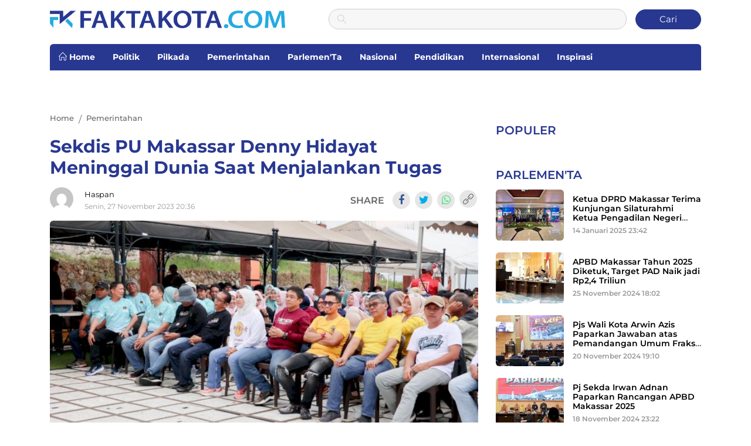

--- FILE ---
content_type: text/html; charset=UTF-8
request_url: https://faktakota.com/pemerintahan/sekdis-pu-makassar-denny-hidayat-meninggal-dunia-saat-menjalankan-tugas/
body_size: 10809
content:
<!DOCTYPE html> 
<html lang="id-ID"> 
<head>
<meta charset="utf-8">
<link rel="preload" href="https://cdn.faktakota.com/assets/desktop/bootstrap/css/bootstrap.min.css" as="style" onload="this.rel='stylesheet'"> 
<link rel="preload" href="https://cdn.faktakota.com/assets/desktop/css/styles.css?v=1.0.3" as="style" onload="this.rel='stylesheet'"> 
<link rel="preload" href="https://faktakota.com/assets/fonts/font-awesome.min.css" as="style" onload="this.rel='stylesheet'"> 
<link rel="preload" href="https://faktakota.com/assets/fonts/simple-line-icons.min.css" as="style" onload="this.rel='stylesheet'"> 
<link rel="preload" href="https://faktakota.com/assets/fonts/Simple-Line-Icons.woff2?v=2.4.0" as="font" type="font/woff2" crossorigin> 
<link rel="preload" href="https://faktakota.com/assets/fonts/fontawesome-webfont.woff2?v=4.7.0" as="font" type="font/woff2" crossorigin> 
<link rel="preload" href="https://faktakota.com/media/cache/fvm/min/1733271346-cssc8842a627b8042f378a3f7104562b5080ce8f8e5b07a2721b4000381e7452.css" as="style" media="all" /> 
<link rel="preload" href="https://faktakota.com/media/cache/fvm/min/1733271346-css412b03290e3e4954fe74e21db9905c9153bf54d2621a05281800475b45d9a.css" as="style" media="all" /> 
<link rel="preload" href="https://faktakota.com/media/cache/fvm/min/1733271346-css79c48793cda62a8928dd8c9739bdf4bd796f76509a3d128ea6a48ea7151f3.css" as="style" media="all" /> 
<link rel="preload" href="https://faktakota.com/media/cache/fvm/min/1733271346-css511f0ab192cf47083c08363725210a706969942fff2beb7a5bdeeb9f0f456.css" as="style" media="all" /> 
<link rel="preload" href="https://faktakota.com/media/cache/fvm/min/1733271346-cssd96c1e29c2a9b69e2e11d5df0486560e708199cad8737464d0f2f98e6556d.css" as="style" media="all" /> 
<link rel="preload" href="https://faktakota.com/media/cache/fvm/min/1733271346-css7d09f314b0a73b1cd4a8110608fa2e2eb1e568e8be8a432edb5eab22e04ce.css" as="style" media="all" /> 
<link rel="preload" href="https://faktakota.com/media/cache/fvm/min/1733271346-css4cd520dad92fda85953b7911f025e52f35b4a6ab3baeac05e7976d4a61cf8.css" as="style" media="all" /> 
<link rel="preload" href="https://faktakota.com/media/cache/fvm/min/1733271346-cssacdd863ea6c9873a7a1bda2f6f5cf438d45653dd109a6ae91e8778a5f396d.css" as="style" media="all" /> 
<link rel="preload" href="https://faktakota.com/media/cache/fvm/min/1733271346-cssc5396efa87894538f45d5848f0317686b2e398ab685021838d4a13aa447d6.css" as="style" media="all" />
<script data-cfasync="false">if(navigator.userAgent.match(/MSIE|Internet Explorer/i)||navigator.userAgent.match(/Trident\/7\..*?rv:11/i)){var href=document.location.href;if(!href.match(/[?&]iebrowser/)){if(href.indexOf("?")==-1){if(href.indexOf("#")==-1){document.location.href=href+"?iebrowser=1"}else{document.location.href=href.replace("#","?iebrowser=1#")}}else{if(href.indexOf("#")==-1){document.location.href=href+"&iebrowser=1"}else{document.location.href=href.replace("#","&iebrowser=1#")}}}}</script>
<script data-cfasync="false">class FVMLoader{constructor(e){this.triggerEvents=e,this.eventOptions={passive:!0},this.userEventListener=this.triggerListener.bind(this),this.delayedScripts={normal:[],async:[],defer:[]},this.allJQueries=[]}_addUserInteractionListener(e){this.triggerEvents.forEach(t=>window.addEventListener(t,e.userEventListener,e.eventOptions))}_removeUserInteractionListener(e){this.triggerEvents.forEach(t=>window.removeEventListener(t,e.userEventListener,e.eventOptions))}triggerListener(){this._removeUserInteractionListener(this),"loading"===document.readyState?document.addEventListener("DOMContentLoaded",this._loadEverythingNow.bind(this)):this._loadEverythingNow()}async _loadEverythingNow(){this._runAllDelayedCSS(),this._delayEventListeners(),this._delayJQueryReady(this),this._handleDocumentWrite(),this._registerAllDelayedScripts(),await this._loadScriptsFromList(this.delayedScripts.normal),await this._loadScriptsFromList(this.delayedScripts.defer),await this._loadScriptsFromList(this.delayedScripts.async),await this._triggerDOMContentLoaded(),await this._triggerWindowLoad(),window.dispatchEvent(new Event("wpr-allScriptsLoaded"))}_registerAllDelayedScripts(){document.querySelectorAll("script[type=fvmdelay]").forEach(e=>{e.hasAttribute("src")?e.hasAttribute("async")&&!1!==e.async?this.delayedScripts.async.push(e):e.hasAttribute("defer")&&!1!==e.defer||"module"===e.getAttribute("data-type")?this.delayedScripts.defer.push(e):this.delayedScripts.normal.push(e):this.delayedScripts.normal.push(e)})}_runAllDelayedCSS(){document.querySelectorAll("link[rel=fvmdelay]").forEach(e=>{e.setAttribute("rel","stylesheet")})}async _transformScript(e){return await this._requestAnimFrame(),new Promise(t=>{const n=document.createElement("script");let r;[...e.attributes].forEach(e=>{let t=e.nodeName;"type"!==t&&("data-type"===t&&(t="type",r=e.nodeValue),n.setAttribute(t,e.nodeValue))}),e.hasAttribute("src")?(n.addEventListener("load",t),n.addEventListener("error",t)):(n.text=e.text,t()),e.parentNode.replaceChild(n,e)})}async _loadScriptsFromList(e){const t=e.shift();return t?(await this._transformScript(t),this._loadScriptsFromList(e)):Promise.resolve()}_delayEventListeners(){let e={};function t(t,n){!function(t){function n(n){return e[t].eventsToRewrite.indexOf(n)>=0?"wpr-"+n:n}e[t]||(e[t]={originalFunctions:{add:t.addEventListener,remove:t.removeEventListener},eventsToRewrite:[]},t.addEventListener=function(){arguments[0]=n(arguments[0]),e[t].originalFunctions.add.apply(t,arguments)},t.removeEventListener=function(){arguments[0]=n(arguments[0]),e[t].originalFunctions.remove.apply(t,arguments)})}(t),e[t].eventsToRewrite.push(n)}function n(e,t){let n=e[t];Object.defineProperty(e,t,{get:()=>n||function(){},set(r){e["wpr"+t]=n=r}})}t(document,"DOMContentLoaded"),t(window,"DOMContentLoaded"),t(window,"load"),t(window,"pageshow"),t(document,"readystatechange"),n(document,"onreadystatechange"),n(window,"onload"),n(window,"onpageshow")}_delayJQueryReady(e){let t=window.jQuery;Object.defineProperty(window,"jQuery",{get:()=>t,set(n){if(n&&n.fn&&!e.allJQueries.includes(n)){n.fn.ready=n.fn.init.prototype.ready=function(t){e.domReadyFired?t.bind(document)(n):document.addEventListener("DOMContentLoaded2",()=>t.bind(document)(n))};const t=n.fn.on;n.fn.on=n.fn.init.prototype.on=function(){if(this[0]===window){function e(e){return e.split(" ").map(e=>"load"===e||0===e.indexOf("load.")?"wpr-jquery-load":e).join(" ")}"string"==typeof arguments[0]||arguments[0]instanceof String?arguments[0]=e(arguments[0]):"object"==typeof arguments[0]&&Object.keys(arguments[0]).forEach(t=>{delete Object.assign(arguments[0],{[e(t)]:arguments[0][t]})[t]})}return t.apply(this,arguments),this},e.allJQueries.push(n)}t=n}})}async _triggerDOMContentLoaded(){this.domReadyFired=!0,await this._requestAnimFrame(),document.dispatchEvent(new Event("DOMContentLoaded2")),await this._requestAnimFrame(),window.dispatchEvent(new Event("DOMContentLoaded2")),await this._requestAnimFrame(),document.dispatchEvent(new Event("wpr-readystatechange")),await this._requestAnimFrame(),document.wpronreadystatechange&&document.wpronreadystatechange()}async _triggerWindowLoad(){await this._requestAnimFrame(),window.dispatchEvent(new Event("wpr-load")),await this._requestAnimFrame(),window.wpronload&&window.wpronload(),await this._requestAnimFrame(),this.allJQueries.forEach(e=>e(window).trigger("wpr-jquery-load")),window.dispatchEvent(new Event("wpr-pageshow")),await this._requestAnimFrame(),window.wpronpageshow&&window.wpronpageshow()}_handleDocumentWrite(){const e=new Map;document.write=document.writeln=function(t){const n=document.currentScript,r=document.createRange(),i=n.parentElement;let a=e.get(n);void 0===a&&(a=n.nextSibling,e.set(n,a));const s=document.createDocumentFragment();r.setStart(s,0),s.appendChild(r.createContextualFragment(t)),i.insertBefore(s,a)}}async _requestAnimFrame(){return new Promise(e=>requestAnimationFrame(e))}static run(){const e=new FVMLoader(["keydown","mousemove","touchmove","touchstart","touchend","wheel"]);e._addUserInteractionListener(e)}}FVMLoader.run();</script>
<title>Sekdis PU Makassar Denny Hidayat Meninggal Dunia Saat Menjalankan Tugas</title>
<meta name="viewport" content="width=device-width, initial-scale=1">
<meta http-equiv="X-UA-Compatible" content="IE=edge">
<meta name="robots" content="index, follow" />
<meta name="googlebot-news" content="index,follow" />
<meta name="googlebot" content="index,follow" />
<meta name="yahoobot" content="index,follow" />
<meta name="title" content="Sekdis PU Makassar Denny Hidayat Meninggal Dunia Saat Menjalankan Tugas" />
<meta name="author" content="Faktakota.com" lang="id">
<meta name="news_keywords" content="Pu" />
<meta name="keywords" content="Pu" itemprop="keywords" />
<meta name="pubdate" content="2023-11-27T20:36:16+08:00" itemprop="datePublished" />
<meta content="2023-11-27T20:36:16+08:00" itemprop="dateCreated" />
<meta name='robots' content='index, follow, max-image-preview:large' />
<meta name="description" content="FAKTAKOTA, MAKASSAR- Sekretaris Dinas Pekerjaan Umum (PU) Kota Makassar, Denny Hidayat dilaporkan meninggal dunia dalam keadaan menjalankan tugas. Hal itu" />
<link rel="canonical" href="https://faktakota.com/pemerintahan/sekdis-pu-makassar-denny-hidayat-meninggal-dunia-saat-menjalankan-tugas/" />
<meta property="og:locale" content="id_ID" />
<meta property="og:type" content="article" />
<meta property="og:title" content="Sekdis PU Makassar Denny Hidayat Meninggal Dunia Saat Menjalankan Tugas" />
<meta property="og:description" content="FAKTAKOTA, MAKASSAR- Sekretaris Dinas Pekerjaan Umum (PU) Kota Makassar, Denny Hidayat dilaporkan meninggal dunia dalam keadaan menjalankan tugas. Hal itu" />
<meta property="og:url" content="https://faktakota.com/pemerintahan/sekdis-pu-makassar-denny-hidayat-meninggal-dunia-saat-menjalankan-tugas/" />
<meta property="og:site_name" content="Faktakota.com" />
<meta property="article:publisher" content="https://www.facebook.com/faktakota" />
<meta property="article:published_time" content="2023-11-27T12:36:16+00:00" />
<meta property="article:modified_time" content="2023-11-27T14:49:46+00:00" />
<meta property="og:image" content="https://cdn.faktakota.com/imageresize/assets/media/uploads/2023/11/IMG-20231127-WA0017.jpg_facebook_true" />
<meta property="og:image:width" content="1600" />
<meta property="og:image:height" content="1066" />
<meta property="og:image:type" content="image/jpeg" />
<meta name="author" content="Haspan" />
<meta name="twitter:card" content="summary_large_image" />
<meta name="twitter:creator" content="@82faktakota" />
<meta name="twitter:site" content="@82faktakota" />
<meta name="twitter:label1" content="Ditulis oleh" />
<meta name="twitter:data1" content="Haspan" />
<meta name="twitter:label2" content="Estimasi waktu membaca" />
<meta name="twitter:data2" content="1 menit" />
<script type="application/ld+json" class="yoast-schema-graph">{"@context":"https://schema.org","@graph":[{"@type":"NewsArticle","@id":"https://faktakota.com/pemerintahan/sekdis-pu-makassar-denny-hidayat-meninggal-dunia-saat-menjalankan-tugas/#article","isPartOf":{"@id":"https://faktakota.com/pemerintahan/sekdis-pu-makassar-denny-hidayat-meninggal-dunia-saat-menjalankan-tugas/"},"author":{"name":"Haspan","@id":"https://faktakota.com/#/schema/person/9ccebb0d35c646e22218595e95f6753b"},"headline":"Sekdis PU Makassar Denny Hidayat Meninggal Dunia Saat Menjalankan Tugas","datePublished":"2023-11-27T12:36:16+00:00","dateModified":"2023-11-27T14:49:46+00:00","mainEntityOfPage":{"@id":"https://faktakota.com/pemerintahan/sekdis-pu-makassar-denny-hidayat-meninggal-dunia-saat-menjalankan-tugas/"},"wordCount":155,"publisher":{"@id":"https://faktakota.com/#organization"},"image":{"@id":"https://faktakota.com/pemerintahan/sekdis-pu-makassar-denny-hidayat-meninggal-dunia-saat-menjalankan-tugas/#primaryimage"},"thumbnailUrl":"https://faktakota.com/assets/media/uploads/2023/11/IMG-20231127-WA0017.jpg","keywords":["Pu"],"articleSection":["Pemerintahan"],"inLanguage":"id"},{"@type":"WebPage","@id":"https://faktakota.com/pemerintahan/sekdis-pu-makassar-denny-hidayat-meninggal-dunia-saat-menjalankan-tugas/","url":"https://faktakota.com/pemerintahan/sekdis-pu-makassar-denny-hidayat-meninggal-dunia-saat-menjalankan-tugas/","name":"Sekdis PU Makassar Denny Hidayat Meninggal Dunia Saat Menjalankan Tugas","isPartOf":{"@id":"https://faktakota.com/#website"},"primaryImageOfPage":{"@id":"https://faktakota.com/pemerintahan/sekdis-pu-makassar-denny-hidayat-meninggal-dunia-saat-menjalankan-tugas/#primaryimage"},"image":{"@id":"https://faktakota.com/pemerintahan/sekdis-pu-makassar-denny-hidayat-meninggal-dunia-saat-menjalankan-tugas/#primaryimage"},"thumbnailUrl":"https://faktakota.com/assets/media/uploads/2023/11/IMG-20231127-WA0017.jpg","datePublished":"2023-11-27T12:36:16+00:00","dateModified":"2023-11-27T14:49:46+00:00","description":"FAKTAKOTA, MAKASSAR- Sekretaris Dinas Pekerjaan Umum (PU) Kota Makassar, Denny Hidayat dilaporkan meninggal dunia dalam keadaan menjalankan tugas. Hal itu","breadcrumb":{"@id":"https://faktakota.com/pemerintahan/sekdis-pu-makassar-denny-hidayat-meninggal-dunia-saat-menjalankan-tugas/#breadcrumb"},"inLanguage":"id","potentialAction":[{"@type":"ReadAction","target":["https://faktakota.com/pemerintahan/sekdis-pu-makassar-denny-hidayat-meninggal-dunia-saat-menjalankan-tugas/"]}]},{"@type":"ImageObject","inLanguage":"id","@id":"https://faktakota.com/pemerintahan/sekdis-pu-makassar-denny-hidayat-meninggal-dunia-saat-menjalankan-tugas/#primaryimage","url":"https://faktakota.com/assets/media/uploads/2023/11/IMG-20231127-WA0017.jpg","contentUrl":"https://faktakota.com/assets/media/uploads/2023/11/IMG-20231127-WA0017.jpg","width":1600,"height":1066},{"@type":"BreadcrumbList","@id":"https://faktakota.com/pemerintahan/sekdis-pu-makassar-denny-hidayat-meninggal-dunia-saat-menjalankan-tugas/#breadcrumb","itemListElement":[{"@type":"ListItem","position":1,"name":"Beranda","item":"https://faktakota.com/"},{"@type":"ListItem","position":2,"name":"Sekdis PU Makassar Denny Hidayat Meninggal Dunia Saat Menjalankan Tugas"}]},{"@type":"WebSite","@id":"https://faktakota.com/#website","url":"https://faktakota.com/","name":"Faktakota.com","description":"Mengabarkan Fakta,  Bukan Hoax","publisher":{"@id":"https://faktakota.com/#organization"},"potentialAction":[{"@type":"SearchAction","target":{"@type":"EntryPoint","urlTemplate":"https://faktakota.com/?s={search_term_string}"},"query-input":{"@type":"PropertyValueSpecification","valueRequired":true,"valueName":"search_term_string"}}],"inLanguage":"id"},{"@type":"Organization","@id":"https://faktakota.com/#organization","name":"Faktakota.com","url":"https://faktakota.com/","logo":{"@type":"ImageObject","inLanguage":"id","@id":"https://faktakota.com/#/schema/logo/image/","url":"https://faktakota.com/assets/media/uploads/2022/01/logo_schema_v2.png","contentUrl":"https://faktakota.com/assets/media/uploads/2022/01/logo_schema_v2.png","width":454,"height":34,"caption":"Faktakota.com"},"image":{"@id":"https://faktakota.com/#/schema/logo/image/"},"sameAs":["https://www.facebook.com/faktakota","https://x.com/82faktakota","https://www.instagram.com/faktakota/"]},{"@type":"Person","@id":"https://faktakota.com/#/schema/person/9ccebb0d35c646e22218595e95f6753b","name":"Haspan","image":{"@type":"ImageObject","inLanguage":"id","@id":"https://faktakota.com/#/schema/person/image/","url":"https://secure.gravatar.com/avatar/85bc4fef8ca5d4a15758fe3974acfef24bb6c61be1a07b09e97c0fd3f4bad84e?s=96&d=mm&r=g","contentUrl":"https://secure.gravatar.com/avatar/85bc4fef8ca5d4a15758fe3974acfef24bb6c61be1a07b09e97c0fd3f4bad84e?s=96&d=mm&r=g","caption":"Haspan"},"url":"https://faktakota.com/author/haspan/"}]}</script>
<script type="application/ld+json">
{"@context":"https://schema.org","@type":"WebPage","@id":"https://faktakota.com/pemerintahan/sekdis-pu-makassar-denny-hidayat-meninggal-dunia-saat-menjalankan-tugas/#webpage","headline":"Sekdis PU Makassar Denny Hidayat Meninggal Dunia Saat Menjalankan Tugas","url":"https://faktakota.com/pemerintahan/sekdis-pu-makassar-denny-hidayat-meninggal-dunia-saat-menjalankan-tugas/","name":"Sekdis PU Makassar Denny Hidayat Meninggal Dunia Saat Menjalankan Tugas","image":"https://cdn.faktakota.com/imageresize/assets/media/uploads/2023/11/IMG-20231127-WA0017.jpg_facebook_true","thumbnailUrl":"https://cdn.faktakota.com/imageresize/assets/media/uploads/2023/11/IMG-20231127-WA0017.jpg_facebook_true","datePublished":"2023-11-27T20:36:16+08:00","dateModified":"2023-11-27T22:49:46+08:00"}
</script>
<script type="application/ld+json">
{"@context":"https://schema.org","@type":"NewsArticle","headline":"Sekdis PU Makassar Denny Hidayat Meninggal Dunia Saat Menjalankan Tugas","datePublished":"2023-11-27T20:36:16+08:00","dateModified":"2023-11-27T22:49:46+08:00","description":"FAKTAKOTA, MAKASSAR&#8211; Sekretaris Dinas Pekerjaan Umum (PU) Kota Makassar, Denny Hidayat dilaporkan meninggal dunia dalam keadaan menjalankan tugas. Hal itu disampaikan Kepala Dinas Pekerjaan Umum (PU) Kota Makassar, Zulhaesi Zubir dalam keterangan yang diterima, Senin (27/11/2023). Dia mengatakan, almarhum sempat mengikuti rapat koordinasi dan monitoring Dinas PU Makassar di Malino pada tanggal 26 sampai 27 ...","mainEntityOfPage":{"@type":"WebPage","@id":"https://faktakota.com/pemerintahan/sekdis-pu-makassar-denny-hidayat-meninggal-dunia-saat-menjalankan-tugas/#webpage"},"image":{"@type":"ImageObject","url":"https://cdn.faktakota.com/imageresize/assets/media/uploads/2023/11/IMG-20231127-WA0017.jpg_facebook_true","width":600,"height":315,"caption":"Sekdis PU Makassar Denny Hidayat Meninggal Dunia Saat Menjalankan Tugas"},"author":{"@type":"Person","name":"Haspan","url":"https://faktakota.com/author/haspan/"},"publisher":{"@type":"Organization","name":"Faktakota.com","url":"https://faktakota.com/","sameAs":["https://www.instagram.com/faktakota","https://www.youtube.com/channel/","https://www.facebook.com/faktakota","https://twitter.com/82faktakota"],"logo":{"@type":"ImageObject","inLanguage":"id-ID","@id":"https://faktakota.com/#/schema/logo/image/","url":"https://cdn.faktakota.com/images/logo_amp.png","contentUrl":"https://cdn.faktakota.com/images/logo_amp.png","width":313,"height":75,"caption":"Faktakota.com"}}}
</script>
<link rel="alternate" type="application/rss+xml" title="Faktakota.com" href="https://faktakota.com/feed" hreflang="id-id" />
<meta name="geo.placename" content="Indonesia">
<meta name="geo.region" content="ID-SN">
<meta name="geo.country" content="id">
<meta name="language" content="id">
<meta name="apple-mobile-web-app-capable" content="yes">
<meta name="theme-color" content="#283891"> 
<style media="all">img:is([sizes="auto" i],[sizes^="auto," i]){contain-intrinsic-size:3000px 1500px}</style> 
<link rel='stylesheet' id='litespeed-cache-dummy-css' href='https://faktakota.com/media/cache/fvm/min/1733271346-cssc8842a627b8042f378a3f7104562b5080ce8f8e5b07a2721b4000381e7452.css' type='text/css' media='all' /> 
<style id='classic-theme-styles-inline-css' type='text/css' media="all">/*! This file is auto-generated */ .wp-block-button__link{color:#fff;background-color:#32373c;border-radius:9999px;box-shadow:none;text-decoration:none;padding:calc(.667em + 2px) calc(1.333em + 2px);font-size:1.125em}.wp-block-file__button{background:#32373c;color:#fff;text-decoration:none}</style> 
<style id='global-styles-inline-css' type='text/css' media="all">:root{--wp--preset--aspect-ratio--square:1;--wp--preset--aspect-ratio--4-3:4/3;--wp--preset--aspect-ratio--3-4:3/4;--wp--preset--aspect-ratio--3-2:3/2;--wp--preset--aspect-ratio--2-3:2/3;--wp--preset--aspect-ratio--16-9:16/9;--wp--preset--aspect-ratio--9-16:9/16;--wp--preset--color--black:#000000;--wp--preset--color--cyan-bluish-gray:#abb8c3;--wp--preset--color--white:#ffffff;--wp--preset--color--pale-pink:#f78da7;--wp--preset--color--vivid-red:#cf2e2e;--wp--preset--color--luminous-vivid-orange:#ff6900;--wp--preset--color--luminous-vivid-amber:#fcb900;--wp--preset--color--light-green-cyan:#7bdcb5;--wp--preset--color--vivid-green-cyan:#00d084;--wp--preset--color--pale-cyan-blue:#8ed1fc;--wp--preset--color--vivid-cyan-blue:#0693e3;--wp--preset--color--vivid-purple:#9b51e0;--wp--preset--gradient--vivid-cyan-blue-to-vivid-purple:linear-gradient(135deg,rgba(6,147,227,1) 0%,rgb(155,81,224) 100%);--wp--preset--gradient--light-green-cyan-to-vivid-green-cyan:linear-gradient(135deg,rgb(122,220,180) 0%,rgb(0,208,130) 100%);--wp--preset--gradient--luminous-vivid-amber-to-luminous-vivid-orange:linear-gradient(135deg,rgba(252,185,0,1) 0%,rgba(255,105,0,1) 100%);--wp--preset--gradient--luminous-vivid-orange-to-vivid-red:linear-gradient(135deg,rgba(255,105,0,1) 0%,rgb(207,46,46) 100%);--wp--preset--gradient--very-light-gray-to-cyan-bluish-gray:linear-gradient(135deg,rgb(238,238,238) 0%,rgb(169,184,195) 100%);--wp--preset--gradient--cool-to-warm-spectrum:linear-gradient(135deg,rgb(74,234,220) 0%,rgb(151,120,209) 20%,rgb(207,42,186) 40%,rgb(238,44,130) 60%,rgb(251,105,98) 80%,rgb(254,248,76) 100%);--wp--preset--gradient--blush-light-purple:linear-gradient(135deg,rgb(255,206,236) 0%,rgb(152,150,240) 100%);--wp--preset--gradient--blush-bordeaux:linear-gradient(135deg,rgb(254,205,165) 0%,rgb(254,45,45) 50%,rgb(107,0,62) 100%);--wp--preset--gradient--luminous-dusk:linear-gradient(135deg,rgb(255,203,112) 0%,rgb(199,81,192) 50%,rgb(65,88,208) 100%);--wp--preset--gradient--pale-ocean:linear-gradient(135deg,rgb(255,245,203) 0%,rgb(182,227,212) 50%,rgb(51,167,181) 100%);--wp--preset--gradient--electric-grass:linear-gradient(135deg,rgb(202,248,128) 0%,rgb(113,206,126) 100%);--wp--preset--gradient--midnight:linear-gradient(135deg,rgb(2,3,129) 0%,rgb(40,116,252) 100%);--wp--preset--font-size--small:13px;--wp--preset--font-size--medium:20px;--wp--preset--font-size--large:36px;--wp--preset--font-size--x-large:42px;--wp--preset--spacing--20:0.44rem;--wp--preset--spacing--30:0.67rem;--wp--preset--spacing--40:1rem;--wp--preset--spacing--50:1.5rem;--wp--preset--spacing--60:2.25rem;--wp--preset--spacing--70:3.38rem;--wp--preset--spacing--80:5.06rem;--wp--preset--shadow--natural:6px 6px 9px rgba(0, 0, 0, 0.2);--wp--preset--shadow--deep:12px 12px 50px rgba(0, 0, 0, 0.4);--wp--preset--shadow--sharp:6px 6px 0px rgba(0, 0, 0, 0.2);--wp--preset--shadow--outlined:6px 6px 0px -3px rgba(255, 255, 255, 1), 6px 6px rgba(0, 0, 0, 1);--wp--preset--shadow--crisp:6px 6px 0px rgba(0, 0, 0, 1)}:where(.is-layout-flex){gap:.5em}:where(.is-layout-grid){gap:.5em}body .is-layout-flex{display:flex}.is-layout-flex{flex-wrap:wrap;align-items:center}.is-layout-flex>:is(*,div){margin:0}body .is-layout-grid{display:grid}.is-layout-grid>:is(*,div){margin:0}:where(.wp-block-columns.is-layout-flex){gap:2em}:where(.wp-block-columns.is-layout-grid){gap:2em}:where(.wp-block-post-template.is-layout-flex){gap:1.25em}:where(.wp-block-post-template.is-layout-grid){gap:1.25em}.has-black-color{color:var(--wp--preset--color--black)!important}.has-cyan-bluish-gray-color{color:var(--wp--preset--color--cyan-bluish-gray)!important}.has-white-color{color:var(--wp--preset--color--white)!important}.has-pale-pink-color{color:var(--wp--preset--color--pale-pink)!important}.has-vivid-red-color{color:var(--wp--preset--color--vivid-red)!important}.has-luminous-vivid-orange-color{color:var(--wp--preset--color--luminous-vivid-orange)!important}.has-luminous-vivid-amber-color{color:var(--wp--preset--color--luminous-vivid-amber)!important}.has-light-green-cyan-color{color:var(--wp--preset--color--light-green-cyan)!important}.has-vivid-green-cyan-color{color:var(--wp--preset--color--vivid-green-cyan)!important}.has-pale-cyan-blue-color{color:var(--wp--preset--color--pale-cyan-blue)!important}.has-vivid-cyan-blue-color{color:var(--wp--preset--color--vivid-cyan-blue)!important}.has-vivid-purple-color{color:var(--wp--preset--color--vivid-purple)!important}.has-black-background-color{background-color:var(--wp--preset--color--black)!important}.has-cyan-bluish-gray-background-color{background-color:var(--wp--preset--color--cyan-bluish-gray)!important}.has-white-background-color{background-color:var(--wp--preset--color--white)!important}.has-pale-pink-background-color{background-color:var(--wp--preset--color--pale-pink)!important}.has-vivid-red-background-color{background-color:var(--wp--preset--color--vivid-red)!important}.has-luminous-vivid-orange-background-color{background-color:var(--wp--preset--color--luminous-vivid-orange)!important}.has-luminous-vivid-amber-background-color{background-color:var(--wp--preset--color--luminous-vivid-amber)!important}.has-light-green-cyan-background-color{background-color:var(--wp--preset--color--light-green-cyan)!important}.has-vivid-green-cyan-background-color{background-color:var(--wp--preset--color--vivid-green-cyan)!important}.has-pale-cyan-blue-background-color{background-color:var(--wp--preset--color--pale-cyan-blue)!important}.has-vivid-cyan-blue-background-color{background-color:var(--wp--preset--color--vivid-cyan-blue)!important}.has-vivid-purple-background-color{background-color:var(--wp--preset--color--vivid-purple)!important}.has-black-border-color{border-color:var(--wp--preset--color--black)!important}.has-cyan-bluish-gray-border-color{border-color:var(--wp--preset--color--cyan-bluish-gray)!important}.has-white-border-color{border-color:var(--wp--preset--color--white)!important}.has-pale-pink-border-color{border-color:var(--wp--preset--color--pale-pink)!important}.has-vivid-red-border-color{border-color:var(--wp--preset--color--vivid-red)!important}.has-luminous-vivid-orange-border-color{border-color:var(--wp--preset--color--luminous-vivid-orange)!important}.has-luminous-vivid-amber-border-color{border-color:var(--wp--preset--color--luminous-vivid-amber)!important}.has-light-green-cyan-border-color{border-color:var(--wp--preset--color--light-green-cyan)!important}.has-vivid-green-cyan-border-color{border-color:var(--wp--preset--color--vivid-green-cyan)!important}.has-pale-cyan-blue-border-color{border-color:var(--wp--preset--color--pale-cyan-blue)!important}.has-vivid-cyan-blue-border-color{border-color:var(--wp--preset--color--vivid-cyan-blue)!important}.has-vivid-purple-border-color{border-color:var(--wp--preset--color--vivid-purple)!important}.has-vivid-cyan-blue-to-vivid-purple-gradient-background{background:var(--wp--preset--gradient--vivid-cyan-blue-to-vivid-purple)!important}.has-light-green-cyan-to-vivid-green-cyan-gradient-background{background:var(--wp--preset--gradient--light-green-cyan-to-vivid-green-cyan)!important}.has-luminous-vivid-amber-to-luminous-vivid-orange-gradient-background{background:var(--wp--preset--gradient--luminous-vivid-amber-to-luminous-vivid-orange)!important}.has-luminous-vivid-orange-to-vivid-red-gradient-background{background:var(--wp--preset--gradient--luminous-vivid-orange-to-vivid-red)!important}.has-very-light-gray-to-cyan-bluish-gray-gradient-background{background:var(--wp--preset--gradient--very-light-gray-to-cyan-bluish-gray)!important}.has-cool-to-warm-spectrum-gradient-background{background:var(--wp--preset--gradient--cool-to-warm-spectrum)!important}.has-blush-light-purple-gradient-background{background:var(--wp--preset--gradient--blush-light-purple)!important}.has-blush-bordeaux-gradient-background{background:var(--wp--preset--gradient--blush-bordeaux)!important}.has-luminous-dusk-gradient-background{background:var(--wp--preset--gradient--luminous-dusk)!important}.has-pale-ocean-gradient-background{background:var(--wp--preset--gradient--pale-ocean)!important}.has-electric-grass-gradient-background{background:var(--wp--preset--gradient--electric-grass)!important}.has-midnight-gradient-background{background:var(--wp--preset--gradient--midnight)!important}.has-small-font-size{font-size:var(--wp--preset--font-size--small)!important}.has-medium-font-size{font-size:var(--wp--preset--font-size--medium)!important}.has-large-font-size{font-size:var(--wp--preset--font-size--large)!important}.has-x-large-font-size{font-size:var(--wp--preset--font-size--x-large)!important}:where(.wp-block-post-template.is-layout-flex){gap:1.25em}:where(.wp-block-post-template.is-layout-grid){gap:1.25em}:where(.wp-block-columns.is-layout-flex){gap:2em}:where(.wp-block-columns.is-layout-grid){gap:2em}:root :where(.wp-block-pullquote){font-size:1.5em;line-height:1.6}</style> 
<link rel="amphtml" href="https://faktakota.com/pemerintahan/sekdis-pu-makassar-denny-hidayat-meninggal-dunia-saat-menjalankan-tugas/amp/"> 
<link rel="android-touch-icon" href="https://cdn.faktakota.com/images/logo__bm.png?v=1.0.0" /> 
<link rel="shortcut icon" href="https://cdn.faktakota.com/images/logo__bm.png?v=1.0.0"> 
<link rel="shortcut icon" href="https://cdn.faktakota.com/images/ico/favicon.ico" type="image/x-icon" /> 
<link rel="manifest" href="/manifest.json"> 
<link rel="mask-icon" href="/safari-pinned-tab.svg" color="#283891"> 
<link rel="manifest" href="https://faktakota.com/manifest.json" /> 
<link rel="stylesheet" href="https://faktakota.com/media/cache/fvm/min/1733271346-css412b03290e3e4954fe74e21db9905c9153bf54d2621a05281800475b45d9a.css" media="all"> 
<link rel="stylesheet" href="https://faktakota.com/media/cache/fvm/min/1733271346-css79c48793cda62a8928dd8c9739bdf4bd796f76509a3d128ea6a48ea7151f3.css" media="all"> 
<link rel="stylesheet" href="https://faktakota.com/media/cache/fvm/min/1733271346-css511f0ab192cf47083c08363725210a706969942fff2beb7a5bdeeb9f0f456.css" media="all"> 
<link rel="stylesheet" href="https://faktakota.com/media/cache/fvm/min/1733271346-cssd96c1e29c2a9b69e2e11d5df0486560e708199cad8737464d0f2f98e6556d.css" media="all"> 
<link rel="stylesheet" href="https://faktakota.com/media/cache/fvm/min/1733271346-css7d09f314b0a73b1cd4a8110608fa2e2eb1e568e8be8a432edb5eab22e04ce.css" media="all"> 
<link rel="stylesheet" href="https://faktakota.com/media/cache/fvm/min/1733271346-css4cd520dad92fda85953b7911f025e52f35b4a6ab3baeac05e7976d4a61cf8.css" media="all"> 
<link rel="stylesheet" href="https://faktakota.com/media/cache/fvm/min/1733271346-cssacdd863ea6c9873a7a1bda2f6f5cf438d45653dd109a6ae91e8778a5f396d.css" media="all"> 
<script>
var baseurl = "https://faktakota.com/";
var adsurl  = "https://ads.faktakota.com/";
</script>
<script src="https://cdn.faktakota.com/assets/desktop/js/jquery.min.js"></script>
<script src="https://ads.faktakota.com/assets/ads_client.js"></script>
<script async src="https://pagead2.googlesyndication.com/pagead/js/adsbygoogle.js?client=ca-pub-3626786186419994" crossorigin="anonymous"></script>
<script async src="https://www.googletagmanager.com/gtag/js?id=G-R4RRFBGCX4"></script>
<script>
window.dataLayer = window.dataLayer || [];
function gtag(){dataLayer.push(arguments);}
gtag('js', new Date());
gtag('config', 'UA-243844748-1', {"anonymize_ip":true});
gtag('config', 'G-R4RRFBGCX4');
</script>
</head>
<body> <header> <div class="container"> <div class="head-top"> <div class="row align-items-center"> <div class="col-5"> <div class="logo-head"><a href="https://faktakota.com/" title="Home"><img src="https://cdn.faktakota.com/assets/desktop/img/logo-head.png" alt="Logo Header"></a></div> </div> <div class="col"> <form class="frm-search" action="https://faktakota.com/"><i class="icon-magnifier"></i><input class="form-control input-search" type="text" name="s" value=""><button class="btn btn-primary btn-sm" type="submit">Cari</button></form> </div> </div> </div> <div class="head-bottom"> <ul class="nav nav-top"> <li class="nav-item"><a class="nav-link" href="https://faktakota.com/" title="Home"><i class="icon-home"></i>&nbsp;Home</a></li> <li class="nav-item"><a class="nav-link" href="https://faktakota.com/category/politik/" title="Politik">Politik</a></li> <li class="nav-item"><a class="nav-link" href="https://faktakota.com/category/pilkada/" title="Pilkada">Pilkada</a></li> <li class="nav-item"><a class="nav-link" href="https://faktakota.com/category/pemerintahan/" title="Pemerintahan">Pemerintahan</a></li> <li class="nav-item"><a class="nav-link" href="https://faktakota.com/category/parlementa/" title="Parlemen'Ta">Parlemen'Ta</a></li> <li class="nav-item"><a class="nav-link" href="https://faktakota.com/category/nasional/" title="Nasional">Nasional</a></li> <li class="nav-item"><a class="nav-link" href="https://faktakota.com/category/pendidikan/" title="Pendidikan">Pendidikan</a></li> <li class="nav-item"><a class="nav-link" href="https://faktakota.com/category/internasional/" title="Internasional">Internasional</a></li> <li class="nav-item"><a class="nav-link" href="https://faktakota.com/category/inspirasi/" title="Inspirasi">Inspirasi</a></li> </ul> <ul class="nav nav-bottom"> </ul> </div> </div> </header>
<link rel="stylesheet" href="https://faktakota.com/media/cache/fvm/min/1733271346-cssc5396efa87894538f45d5848f0317686b2e398ab685021838d4a13aa447d6.css" media="all"> <input type="hidden" id="link-url" value="https://faktakota.com/pemerintahan/sekdis-pu-makassar-denny-hidayat-meninggal-dunia-saat-menjalankan-tugas/" /> <input type="hidden" id="link-title" value="Sekdis PU Makassar Denny Hidayat Meninggal Dunia Saat Menjalankan Tugas" /> <div id="main"> <div id="bottom-menu-desktop"></div> 
<script>AdsNaum("bottom-menu-desktop")</script>
<div class="container"> <div class="row"> <div class="col-8"> <div class="content-single hentry"> <ol class="breadcrumb"> <li class="breadcrumb-item" itemprop="itemListElement" itemscope itemtype="http://schema.org/ListItem"> <a itemtype="http://schema.org/Thing" itemprop="item" title="Home" href="https://faktakota.com/"> <span itemprop="name">Home</span> </a> 
<meta itemprop="position" content="1" /> </li> <li class="breadcrumb-item" itemprop="itemListElement" itemscope itemtype="http://schema.org/ListItem"> <a itemtype="http://schema.org/Thing" itemprop="item" href="https://faktakota.com/category/pemerintahan/" title="Pemerintahan"> <span itemprop="name">Pemerintahan</span> </a> 
<meta itemprop="position" content="2" /> </li> </ol> <h1 class="title entry-title">Sekdis PU Makassar Denny Hidayat Meninggal Dunia Saat Menjalankan Tugas</h1> <div class="authors-share"> <div class="authors"> <a class="avatar-image" href="https://faktakota.com/author/haspan/" title="Haspan"> <img src="https://secure.gravatar.com/avatar/85bc4fef8ca5d4a15758fe3974acfef24bb6c61be1a07b09e97c0fd3f4bad84e?s=96&d=mm&r=g" alt="Haspan"> </a> <div class="name-date"> <a class="author-name" href="https://faktakota.com/author/haspan/" title="Haspan">Haspan</a> <span class="date d-block">Senin, 27 November 2023 20:36</span> </div> </div> <div class="share-content"> <span class="mr-2">Share</span> <a class="share-link facebook share-facebook" href="#"><i class="fa fa-facebook"></i></a> <a class="share-link twitter share-twitter" href="#"><i class="fa fa-twitter"></i></a> <a class="share-link whatsapp share-whatsapp" href="#"><i class="fa fa-whatsapp"></i></a> <a class="share-link copy clipboard_url" href="#"><i class="icon-link"></i></a> </div> </div> <figure class="figure"><img class="img-fluid figure-img" src="https://cdn.faktakota.com/imageresize/assets/media/uploads/2023/11/IMG-20231127-WA0017.jpg&width=640&height=360" alt="Sekdis PU Makassar Denny Hidayat Meninggal Dunia Saat Menjalankan Tugas"> <figcaption class="figure-caption"></figcaption> </figure> <div class="article"> <p><strong>FAKTAKOTA, MAKASSAR</strong>&#8211; Sekretaris Dinas Pekerjaan Umum (<a class="link-internal" title="Pu" href="https://faktakota.com/tag/pu/">PU</a>) Kota Makassar, Denny Hidayat dilaporkan meninggal dunia dalam keadaan menjalankan tugas.</p><div id="article-desktop-paragraph-1"></div>
<script>AdsNaum("article-desktop-paragraph-1")</script>
<p>Hal itu disampaikan Kepala Dinas Pekerjaan Umum (<a class="link-internal" title="Pu" href="https://faktakota.com/tag/pu/">PU</a>) Kota Makassar, Zulhaesi Zubir dalam keterangan yang diterima, Senin (27/11/2023).</p><div id="article-desktop-paragraph-2"></div>
<script>AdsNaum("article-desktop-paragraph-2")</script>
<p>Dia mengatakan, almarhum sempat mengikuti rapat koordinasi dan monitoring Dinas <a class="link-internal" title="Pu" href="https://faktakota.com/tag/pu/">PU</a> Makassar di Malino pada tanggal 26 sampai 27 November 2023.</p><div class="related-content"><div class="title">Baca Juga :</div><ul class="list-unstyled"><li><a title="Kontingen Dinas PU Makassar Ikuti Perseni Korpri" href="https://faktakota.com/pemerintahan/kontingen-dinas-pu-makassar-ikuti-perseni-korpri/">Kontingen Dinas PU Makassar Ikuti Perseni Korpri</a></li><li><a title="Sigap Tangani Tiap Laporan, Warga Ucapkan Terimakasih Untuk Dinas PU dan Walikota Makassar" href="https://faktakota.com/pemerintahan/sigap-tangani-tiap-laporan-warga-ucapkan-terimakasih-untuk-dinas-pu-dan-walikota-makassar/">Sigap Tangani Tiap Laporan, Warga Ucapkan Terimakasih Untuk Dinas PU dan Walikota Makassar</a></li><li><a title="Layanan Publik Makassar Government Center Berfungsi Desember 2023" href="https://faktakota.com/pemerintahan/layanan-publik-makassar-government-center-berfungsi-desember-2023/">Layanan Publik Makassar Government Center Berfungsi Desember 2023</a></li></ul></div><div id="article-desktop-paragraph-3"></div>
<script>AdsNaum("article-desktop-paragraph-3")</script>
<p>“Innalillahi wa innaillai rajiun, hari ini kita sedang berduka,” ujarnya.</p><div id="article-desktop-paragraph-4"></div>
<script>AdsNaum("article-desktop-paragraph-4")</script>
<p>Elsi sapaannya menambahkan, acara tersebut dirangkaikan dengan peningkatan kapasitas SDM aparatur Dinas <a class="link-internal" title="Pu" href="https://faktakota.com/tag/pu/">PU</a> Makassar. Diikuti oleh 500 orang pegawai Lingkup Dinas PU Makassar.</p><div id="article-desktop-paragraph-5"></div>
<script>AdsNaum("article-desktop-paragraph-5")</script>
<p>“Semoga Almarhum Denni Hidayat Mendapat Tempat Yang Terbaik di Sisi Allah SWT. Aamiin,” tutupnya.<br /> Denny Hidayat dinyatakan meninggal dunia di Malino, Kabupaten Gowa, pada Minggu, (26/11/2023).</p><div id="article-desktop-paragraph-6"></div>
<script>AdsNaum("article-desktop-paragraph-6")</script>
<p>Diketahui sebelum menjabat Sekretaris Dinas <a class="link-internal" title="Pu" href="https://faktakota.com/tag/pu/">PU</a> Makassar, juga pernah menduduki beberapa jabatan eselon di pemerintahan.</p><div id="article-desktop-paragraph-7"></div>
<script>AdsNaum("article-desktop-paragraph-7")</script>
<p>Seperti menjabat Sekretaris Dinas Komunikasi dan Informatika Kota Makassar dan pernah menjabat Kepala Bidang Aplikasi dan Informatika Diskominfo Makassar.</p><div id="article-desktop-paragraph-8"></div>
<script>AdsNaum("article-desktop-paragraph-8")</script>
<p>&nbsp;</p> <div class="author_text text-left mb-3"> <i class="fa fa-user"></i> Penulis : <span><b>Irza</b></span> </div> </div> <div class="seperator-top"></div> <div class="tag-list"> <ul class="list-unstyled"> <li><a title="Pu" href="https://faktakota.com/tag/pu/">#Pu</a></li> </ul> </div> <div id="article-end-paragraph-desktop"></div> 
<script>AdsNaum("article-end-paragraph-desktop")</script>
<div class="authors-share"> <div class="authors"> <a class="avatar-image" href="https://faktakota.com/author/haspan/" title="Haspan"> <img src="https://secure.gravatar.com/avatar/85bc4fef8ca5d4a15758fe3974acfef24bb6c61be1a07b09e97c0fd3f4bad84e?s=96&d=mm&r=g" alt="Haspan"> </a> <div class="name-date"> <a class="author-name" href="https://faktakota.com/author/haspan/" title="Haspan">Haspan</a> <span class="date d-block">Senin, 27 November 2023 20:36</span> </div> </div> <div class="share-content"> <span class="mr-2">Share</span> <a class="share-link facebook share-facebook" href="#"><i class="fa fa-facebook"></i></a> <a class="share-link twitter share-twitter" href="#"><i class="fa fa-twitter"></i></a> <a class="share-link whatsapp share-whatsapp" href="#"><i class="fa fa-whatsapp"></i></a> <a class="share-link copy clipboard_url" href="#"><i class="icon-link"></i></a> </div> </div> <div class="wrapper"> <div class="seperator-top"></div> <div class="title-wrapper"><span>Komentar</span></div> <div class="comment-box"> <div id="fb-root"></div> 
<script async defer crossorigin="anonymous" src="https://connect.facebook.net/id_ID/sdk.js#xfbml=1&version=v8.0&appId=3507072949407732&autoLogAppEvents=1" nonce="349jIz9V"></script>
<div class="fb-comments" data-width="100%" data-href="https://faktakota.com/pemerintahan/sekdis-pu-makassar-denny-hidayat-meninggal-dunia-saat-menjalankan-tugas/" data-numposts="7" style="margin-top:15px;"></div> 
<style media="all">.fb_iframe_widget_fluid_desktop iframe{width:100%!important}</style> </div> </div> <div class="item-terbaru"> <div class="thumbnail"> <a href="https://faktakota.com/pemerintahan/tpk-new-makassar-gelar-edukasi-keselamatan-anak-di-kawasan-pelabuhan/" title="TPK New Makassar Gelar Edukasi Keselamatan Anak di Kawasan Pelabuhan"> <img class="img-zoom lazyload" alt="TPK New Makassar Gelar Edukasi Keselamatan Anak di Kawasan Pelabuhan" src="https://cdn.faktakota.com/images/default-feed-dekstop.jpg" data-src="https://cdn.faktakota.com/imageresize/assets/media/uploads/2025/07/20250729_214334.jpg&width=400&height=300"> </a> </div> <div class="options"> <a href="https://faktakota.com/pemerintahan/tpk-new-makassar-gelar-edukasi-keselamatan-anak-di-kawasan-pelabuhan/" title="TPK New Makassar Gelar Edukasi Keselamatan Anak di Kawasan Pelabuhan"> <h3>TPK New Makassar Gelar Edukasi Keselamatan Anak di Kawasan Pelabuhan</h3> </a> <div class="date-category"> <a href="https://faktakota.com/category/pemerintahan/" title="Pemerintahan">Pemerintahan</a> <span class="pl-2">30 Juli 2025 09:43</span> </div> </div> </div> <div class="item-terbaru"> <div class="thumbnail"> <a href="https://faktakota.com/pendidikan/fasilitas-diperbaiki-orang-tua-tergerak-bukan-karena-pungli-tapi-karena-peduli/" title="Fasilitas Diperbaiki, Orang Tua Tergerak&mdash;Bukan Karena Pungli, Tapi Karena Peduli"> <img class="img-zoom lazyload" alt="Fasilitas Diperbaiki, Orang Tua Tergerak&mdash;Bukan Karena Pungli, Tapi Karena Peduli" src="https://cdn.faktakota.com/images/default-feed-dekstop.jpg" data-src="https://cdn.faktakota.com/imageresize/assets/media/uploads/2025/07/IMG-20250727-WA0004.jpg&width=400&height=300"> </a> </div> <div class="options"> <a href="https://faktakota.com/pendidikan/fasilitas-diperbaiki-orang-tua-tergerak-bukan-karena-pungli-tapi-karena-peduli/" title="Fasilitas Diperbaiki, Orang Tua Tergerak&mdash;Bukan Karena Pungli, Tapi Karena Peduli"> <h3>Fasilitas Diperbaiki, Orang Tua Tergerak—Bukan Karena Pungli, Tapi Karena Peduli</h3> </a> <div class="date-category"> <a href="https://faktakota.com/category/pendidikan/" title="Pendidikan">Pendidikan</a> <span class="pl-2">28 Juli 2025 07:11</span> </div> </div> </div> <div class="item-terbaru"> <div class="thumbnail"> <a href="https://faktakota.com/pemerintahan/dprd-makassar-apresiasi-penyelengaraan-hifdzil-quran-dan-keterampilan-2025/" title="DPRD Makassar Apresiasi Penyelengaraan Hifdzil Qur&amp;#8217;an dan Keterampilan 2025"> <img class="img-zoom lazyload" alt="DPRD Makassar Apresiasi Penyelengaraan Hifdzil Qur&amp;#8217;an dan Keterampilan 2025" src="https://cdn.faktakota.com/images/default-feed-dekstop.jpg" data-src="https://cdn.faktakota.com/imageresize/assets/media/uploads/2025/06/IMG-20250601-WA0009.jpg&width=400&height=300"> </a> </div> <div class="options"> <a href="https://faktakota.com/pemerintahan/dprd-makassar-apresiasi-penyelengaraan-hifdzil-quran-dan-keterampilan-2025/" title="DPRD Makassar Apresiasi Penyelengaraan Hifdzil Qur&amp;#8217;an dan Keterampilan 2025"> <h3>DPRD Makassar Apresiasi Penyelengaraan Hifdzil Qur&#8217;an dan Keterampilan 2025</h3> </a> <div class="date-category"> <a href="https://faktakota.com/category/pemerintahan/" title="Pemerintahan">Pemerintahan</a> <span class="pl-2">01 Juni 2025 18:30</span> </div> </div> </div> <div class="item-terbaru"> <div class="thumbnail"> <a href="https://faktakota.com/pemerintahan/bareng-ribuan-pelari-munafri-melinda-ikut-ramaikan-event-mhm/" title="Bareng Ribuan Pelari, Munafri-Melinda Ikut Ramaikan Event MHM"> <img class="img-zoom lazyload" alt="Bareng Ribuan Pelari, Munafri-Melinda Ikut Ramaikan Event MHM" src="https://cdn.faktakota.com/images/default-feed-dekstop.jpg" data-src="https://cdn.faktakota.com/imageresize/assets/media/uploads/2025/06/IMG-20250601-WA0011-scaled.jpg&width=400&height=300"> </a> </div> <div class="options"> <a href="https://faktakota.com/pemerintahan/bareng-ribuan-pelari-munafri-melinda-ikut-ramaikan-event-mhm/" title="Bareng Ribuan Pelari, Munafri-Melinda Ikut Ramaikan Event MHM"> <h3>Bareng Ribuan Pelari, Munafri-Melinda Ikut Ramaikan Event MHM</h3> </a> <div class="date-category"> <a href="https://faktakota.com/category/pemerintahan/" title="Pemerintahan">Pemerintahan</a> <span class="pl-2">31 Mei 2025 15:30</span> </div> </div> </div> </div> </div> <div class="col-4"> <div id="right-1-desktop"></div> 
<script>AdsNaum("right-1-desktop")</script>
<div class="wrapper"> <div class="title-wrapper"><span>Populer</span></div> <div class="popular-box"> <ul class="list-popular"> </ul> </div> </div> <div id="right-2-desktop"></div> 
<script>AdsNaum("right-2-desktop")</script>
<div class="wrapper"> <div class="title-wrapper"> <a title="Parlemen'Ta" href="https://faktakota.com/category/parlementa/">Parlemen'Ta</a> </div> <div class="box-2"> <ul class="list-unstyled"> <li> <div class="thumbnail"> <a href="https://faktakota.com/parlementa/ketua-dprd-makassar-terima-kunjungan-silaturahmi-ketua-pengadilan-negeri-makassar/" title="Ketua DPRD Makassar Terima Kunjungan Silaturahmi Ketua Pengadilan Negeri Makassar"> <img class="img-zoom lazyload" alt="Ketua DPRD Makassar Terima Kunjungan Silaturahmi Ketua Pengadilan Negeri Makassar" src="https://cdn.faktakota.com/images/default-box2-dekstop.jpg" data-src="https://cdn.faktakota.com/imageresize/assets/media/uploads/2025/01/IMG-20250114-WA0016-scaled.jpg&width=116&height=87"> </a> </div> <div class="options"> <div class="title"> <a href="https://faktakota.com/parlementa/ketua-dprd-makassar-terima-kunjungan-silaturahmi-ketua-pengadilan-negeri-makassar/" title="Ketua DPRD Makassar Terima Kunjungan Silaturahmi Ketua Pengadilan Negeri Makassar">Ketua DPRD Makassar Terima Kunjungan Silaturahmi Ketua Pengadilan Negeri Makassar</a> </div> <div class="date">14 Januari 2025 23:42</div> </div> </li> <li> <div class="thumbnail"> <a href="https://faktakota.com/parlementa/apbd-makassar-tahun-2025-diketuk-target-pad-naik-jadi-rp24-triliun/" title="APBD Makassar Tahun 2025 Diketuk, Target PAD Naik jadi Rp2,4 Triliun"> <img class="img-zoom lazyload" alt="APBD Makassar Tahun 2025 Diketuk, Target PAD Naik jadi Rp2,4 Triliun" src="https://cdn.faktakota.com/images/default-box2-dekstop.jpg" data-src="https://cdn.faktakota.com/imageresize/assets/media/uploads/2024/12/IMG_9958.jpeg&width=116&height=87"> </a> </div> <div class="options"> <div class="title"> <a href="https://faktakota.com/parlementa/apbd-makassar-tahun-2025-diketuk-target-pad-naik-jadi-rp24-triliun/" title="APBD Makassar Tahun 2025 Diketuk, Target PAD Naik jadi Rp2,4 Triliun">APBD Makassar Tahun 2025 Diketuk, Target PAD Naik jadi Rp2,4 Triliun</a> </div> <div class="date">25 November 2024 18:02</div> </div> </li> <li> <div class="thumbnail"> <a href="https://faktakota.com/parlementa/pjs-wali-kota-arwin-azis-paparkan-jawaban-atas-pemandangan-umum-fraksi-terkait-ranperda-apbd-2025/" title="Pjs Wali Kota Arwin Azis Paparkan Jawaban atas Pemandangan Umum Fraksi Terkait Ranperda APBD 2025"> <img class="img-zoom lazyload" alt="Pjs Wali Kota Arwin Azis Paparkan Jawaban atas Pemandangan Umum Fraksi Terkait Ranperda APBD 2025" src="https://cdn.faktakota.com/images/default-box2-dekstop.jpg" data-src="https://cdn.faktakota.com/imageresize/assets/media/uploads/2024/11/IMG-20241126-WA0045-scaled.jpg&width=116&height=87"> </a> </div> <div class="options"> <div class="title"> <a href="https://faktakota.com/parlementa/pjs-wali-kota-arwin-azis-paparkan-jawaban-atas-pemandangan-umum-fraksi-terkait-ranperda-apbd-2025/" title="Pjs Wali Kota Arwin Azis Paparkan Jawaban atas Pemandangan Umum Fraksi Terkait Ranperda APBD 2025">Pjs Wali Kota Arwin Azis Paparkan Jawaban atas Pemandangan Umum Fraksi Terkait Ranperda APBD 2025</a> </div> <div class="date">20 November 2024 19:10</div> </div> </li> <li> <div class="thumbnail"> <a href="https://faktakota.com/parlementa/pj-sekda-irwan-adnan-paparkan-rancangan-apbd-makassar-2025/" title="Pj Sekda Irwan Adnan Paparkan Rancangan APBD Makassar 2025"> <img class="img-zoom lazyload" alt="Pj Sekda Irwan Adnan Paparkan Rancangan APBD Makassar 2025" src="https://cdn.faktakota.com/images/default-box2-dekstop.jpg" data-src="https://cdn.faktakota.com/imageresize/assets/media/uploads/2024/11/IMG-20241118-WA0035-scaled.jpg&width=116&height=87"> </a> </div> <div class="options"> <div class="title"> <a href="https://faktakota.com/parlementa/pj-sekda-irwan-adnan-paparkan-rancangan-apbd-makassar-2025/" title="Pj Sekda Irwan Adnan Paparkan Rancangan APBD Makassar 2025">Pj Sekda Irwan Adnan Paparkan Rancangan APBD Makassar 2025</a> </div> <div class="date">18 November 2024 23:22</div> </div> </li> <li> <div class="thumbnail"> <a href="https://faktakota.com/parlementa/pemkot-makassar-dan-dprd-sepakati-kua-ppas-apbd-tahun-2025/" title="Pemkot Makassar dan DPRD Sepakati KUA-PPAS APBD Tahun 2025"> <img class="img-zoom lazyload" alt="Pemkot Makassar dan DPRD Sepakati KUA-PPAS APBD Tahun 2025" src="https://cdn.faktakota.com/images/default-box2-dekstop.jpg" data-src="https://cdn.faktakota.com/imageresize/assets/media/uploads/2024/11/IMG-20241112-WA0035-scaled.jpg&width=116&height=87"> </a> </div> <div class="options"> <div class="title"> <a href="https://faktakota.com/parlementa/pemkot-makassar-dan-dprd-sepakati-kua-ppas-apbd-tahun-2025/" title="Pemkot Makassar dan DPRD Sepakati KUA-PPAS APBD Tahun 2025">Pemkot Makassar dan DPRD Sepakati KUA-PPAS APBD Tahun 2025</a> </div> <div class="date">12 November 2024 18:46</div> </div> </li> </ul> </div> </div> <div id="right-3-desktop"></div> 
<script>AdsNaum("right-3-desktop")</script>
</div> </div> </div> </div> <footer> <div class="container"> <div class="logo-footer"><a href="https://faktakota.com/" title="Home Faktakota.com"><img src="https://cdn.faktakota.com/assets/desktop/img/logo-head.png" alt="Logo Footer"></a></div> <div class="row"> <div class="col-6"> <div class="title-footer"><span>All About Faktakota.com</span></div> <ul class="list-footer"> <li><a title="Redaksi Faktakota.com" href="https://faktakota.com/redaksi/">Redaksi</a></li> <li><a title="Tentang Faktakota.com" href="https://faktakota.com/tentang-kami/">Tentang Kami</a></li> <li><a title="Pedoman Media Siber" href="https://faktakota.com/pedoman-media-siber/">Pedoman Media Siber</a></li> <li><a title="Kontak Faktakota.com" href="https://faktakota.com/kontak-kami/">Kontak Kami</a></li> <li><a title="Kebijakan Privasi" href="https://faktakota.com/privacy-policy/">Privacy Policy</a></li> </ul> </div> <div class="col-6"> <div class="title-footer"><span>Social Media Faktakota.com</span></div> <ul class="list-footer list-sosmed"> <li><a class="facebook" title="Facebook Faktakota.com" href="https://www.facebook.com/faktakota"><i class="fa fa-facebook-square"></i>&nbsp;Facebook<br></a></li> <li><a class="instagram" title="Instagram Faktakota.com" href="https://instagram.com/faktakota"><i class="fa fa-instagram"></i>&nbsp;Instagram<br></a></li> <li><a class="youtube" title="Channel youtube Faktakota.com" href="https://www.youtube.com/channel/"><i class="fa fa-youtube-square"></i>&nbsp;Youtube<br></a></li> <li><a class="twitter" title="Twitter Faktakota.com" href="https://twitter.com/82faktakota"><i class="fa fa-twitter-square"></i>&nbsp;Twitter<br></a></li> </ul> </div> </div> </div> <div class="footer-copyright"> <p>Copyright © 2022 - 2025 SuryaLoe - <a href="https://faktakota.com/" title="Home Faktakota.com">FAKTAKOTA.COM</a> All Rights Reserved</p> </div> </footer> 
<script src="https://cdn.faktakota.com/assets/desktop/bootstrap/js/bootstrap.min.js"></script>
<script src="https://cdn.faktakota.com/assets/plugins/lazyload/lazyload.min.js"></script>
<script src="https://cdn.faktakota.com/assets/plugins/slick/slick.js"></script>
<script src="https://cdn.faktakota.com/assets/desktop/js/controller.js?v=1.0.2"></script>
<script>incPost(13579);</script>
<script defer src="https://static.cloudflareinsights.com/beacon.min.js/vcd15cbe7772f49c399c6a5babf22c1241717689176015" integrity="sha512-ZpsOmlRQV6y907TI0dKBHq9Md29nnaEIPlkf84rnaERnq6zvWvPUqr2ft8M1aS28oN72PdrCzSjY4U6VaAw1EQ==" data-cf-beacon='{"version":"2024.11.0","token":"2a234acb56d74e82a078a2ec298dc016","r":1,"server_timing":{"name":{"cfCacheStatus":true,"cfEdge":true,"cfExtPri":true,"cfL4":true,"cfOrigin":true,"cfSpeedBrain":true},"location_startswith":null}}' crossorigin="anonymous"></script>
</body> 
</html>

--- FILE ---
content_type: text/html; charset=utf-8
request_url: https://www.google.com/recaptcha/api2/aframe
body_size: 269
content:
<!DOCTYPE HTML><html><head><meta http-equiv="content-type" content="text/html; charset=UTF-8"></head><body><script nonce="DDBkOgJVk9RggmJWF0RPag">/** Anti-fraud and anti-abuse applications only. See google.com/recaptcha */ try{var clients={'sodar':'https://pagead2.googlesyndication.com/pagead/sodar?'};window.addEventListener("message",function(a){try{if(a.source===window.parent){var b=JSON.parse(a.data);var c=clients[b['id']];if(c){var d=document.createElement('img');d.src=c+b['params']+'&rc='+(localStorage.getItem("rc::a")?sessionStorage.getItem("rc::b"):"");window.document.body.appendChild(d);sessionStorage.setItem("rc::e",parseInt(sessionStorage.getItem("rc::e")||0)+1);localStorage.setItem("rc::h",'1763201853156');}}}catch(b){}});window.parent.postMessage("_grecaptcha_ready", "*");}catch(b){}</script></body></html>

--- FILE ---
content_type: text/css
request_url: https://cdn.faktakota.com/assets/desktop/css/styles.css?v=1.0.3
body_size: 1885
content:
:root {
  --base-color: #283891;
  --second-color: #25aae1;
  --light-color: #3ccbe2;
  --fb-color: #3b5998;
  --ig-color: #A133AE;
  --tw-color: #00aced;
  --yt-color: #c82525;
  --wa-color: #3FE675;
  --copy-color: #666666;
}

body {
  background-color: #fff;
  font-family: Montserrat, sans-serif;
}

header .logo-head img {
  width: 90%;
}

header {
  padding-top: 15px;
  padding-bottom: 15px;
  position: fixed;
  width: 100%;
  top: 0px;
  z-index: 10;
  background-color: #fff;
}

header .frm-search {
  position: relative;
}

.frm-search .input-search {
  width: 80%;
  font-size: 14px;
  padding: 10px 0px;
  padding-left: 45px;
  border-radius: 5em;
  display: inline-block;
  margin-right: 15px;
  background-color: rgb(247, 247, 247);
  border: 1px solid rgb(204, 204, 204);
}

.frm-search i {
  position: absolute;
  left: 10px;
  font-size: 15px;
  top: 5px;
  padding: 5px;
  color: rgb(204, 204, 204);
}

.frm-search button {
  width: calc(20% - 15px);
  border-radius: 5em;
  font-size: 15px;
  padding: 5px;
  background-color: var(--base-color);
  border-color: var(--base-color);
}

.head-bottom .nav-top {
  background-color: var(--base-color);
  border-radius: 6px 6px 0px 0px;
  font-size: 14px;
  font-weight: 700;
}

header .head-bottom {
  margin-top: 25px;
}

.head-bottom .nav-top li a {
  color: #fff;
  padding: 12px 15px;
}

.head-bottom .nav-bottom {
  border-radius: 0px 0px 6px 6px;
  font-size: 14px;
  font-weight: 700;
  background-color: #f0f0f0;
}

.nav-bottom .nav-link {
  color: #000;
}

.headline img {
  border-radius: 6px 6px 0px 0px;
  width: 100%;
}
.headline .date-category a {
  color: var(--second-color);
}

.headline .options-hl {
  border-top: 4px solid var(--light-color);
  background-color: var(--base-color);
  background: -moz-linear-gradient(100deg, var(--base-color) 50%, var(--light-color) 100%);
  background: -webkit-linear-gradient(100deg, var(--base-color) 50%, var(--light-color) 100%);
  background: linear-gradient(100deg, var(--base-color) 50%, var(--light-color) 100%);
  filter: progid:DXImageTransform.Microsoft.gradient( startColorstr='$start_color', endColorstr='$end_color',GradientType=1 );
  padding: 15px;
  border-radius: 0px 0px 6px 6px;
}

.options-hl .title a {
  color: #fff;
  font-size: 23px;
  font-weight: 600;
}

a {
  text-decoration: none;
  color: #000;
}

a:hover {
  text-decoration: none;
  color: var(--second-color);
}

.headline .options-hl .title {
  line-height: 25px;
  margin-bottom: 15px;
}

.options-hl .date-category {
  font-size: 12px;
  color: #fff;
}

.seperator-top {
  width: 100%;
  height: 15px;
  border-top: 2px solid #f0f0f0;
}

.wrapper {
  padding-top: 15px;
  padding-bottom: 15px;
}

.fl-group:after {
  content: "";
  display: table;
  clear: both;
}

.fl-group .fl-left {
  float: left;
}

.item-terbaru .thumbnail {
  width: 200px;
  border-radius: 6px;
  overflow: hidden;
}

.item-terbaru .thumbnail img {
  width: 100%;
}

.img-zoom:hover {
  transform: scale(1.2);
}

.item-terbaru .options {
  width: calc(100% - 215px);
  margin-left: 15px;
}

.item-terbaru .options h3 {
  font-size: 18px;
}

.item-terbaru .options a h3 {
  font-weight: 600;
  line-height: 1.4;
}

.item-terbaru .date-category {
  color: rgba(0,0,0,.4);
  font-size: 12px;
}

.item-terbaru .date-category a {
  color: var(--base-color);
  text-transform: uppercase;
  font-weight: 600;
}

.item-terbaru {
  display: -webkit-box;
  display: -ms-flexbox;
  display: -webkit-flex;
  display: flex;
  align-items: flex-start;
  align-items: center;
  padding: 15px 0px;
}

#main .headline {
  margin-bottom: 10px;
}

.img-zoom {
  transition: transform .5s;
}

.wrapper .title-wrapper {
  color: var(--base-color);
  font-size: 20px;
  font-weight: 600;
  text-transform: uppercase;
  margin-bottom: 10px;
}

.headline .thumbnail {
  width: 100%;
  border-radius: 6px 6px 0px 0px;
  overflow: hidden;
}

.wrapper .title-wrapper a {
  color: var(--base-color);
}

.box-1 .thumbnail, .video-box .thumbnail {
  width: 100%;
  border-radius: 6px;
  overflow: hidden;
  margin-bottom: 15px;
}

.box-1 .title, .video-box .title {
  font-weight: 600;
  font-size: 16px;
  display: -webkit-box;
  -webkit-line-clamp: 2;
  -webkit-box-orient: vertical;
  white-space: normal;
  word-wrap: break-word;
  text-overflow: ellipsis;
  overflow: hidden;
}

.box-1 .item-box, .video-box .item-box {
  width: 100%;
}

.box-1 .thumbnail img, .video-box .thumbnail img {
  width: 100%;
}

.box-1 .col-4 {
  margin-bottom: 15px;
}

.date {
  color: rgba(0,0,0,.4);
  font-size: 12px;
}

.popular-box .list-popular {
  padding-left: 0;
  list-style: none;
}

.list-popular .numbered {
  display: inline-block;
  text-align: center;
  color: var(--base-color);
  font-weight: 700;
  width: 50px;
  height: 50px;
  margin: 12px 15px;
  padding-top: 9px;
  border-radius: 50%;
  font-size: 24px;
  background-color: #EEE;
}

.list-popular .options {
  display: inline-block;
  width: calc(100% - 110px);
  vertical-align: middle;
  margin-left: 11px;
}

.list-popular .options a {
  font-size: 14px;
  max-height: 48px;
  overflow: hidden;
  font-weight: 700;
}

.list-popular .options h5 {
  line-height: 1;
}

.popular-box .list-popular li {
  padding-top: 8px;
  padding-bottom: 8px;
}

.list-popular li + li {
  border-top: 1px solid #eeeeee;
}

.ads-center {
  text-align: center;
}

.tag-box .list-popular .options {
  width: 100%!important;
  margin-left: 0px!important;
}

.tag-box .list-popular .options a {
  font-size: 16px;
}

.head-bottom .nav-top li a:hover {
  color: var(--second-color);
}

.nav-bottom .nav-link:hover {
  color: var(--base-color);
}

ul.nav::-webkit-scrollbar {
  height: 4px;
  width: 4px;
  background: transparent;
}

ul.nav::-webkit-scrollbar-thumb:horizontal {
  background: #000;
  border-radius: 10px;
}

#main {
  padding-top: 12rem;
}

.box-2 li {
  display: flex;
  align-items: center;
}

.box-2 .thumbnail {
  width: 116px;
  border-radius: 6px;
  overflow: hidden;
  margin-right: 15px;
}

.box-2 .thumbnail img {
  width: 100%!important;
}

.box-2 .options {
  flex: 1;
  position: static;
  font-size: 14px;
  font-weight: 600;
  color: #666666;
}

.box-2 .options .title {
  line-height: 1.2;
  margin-bottom: 5px;
  display: -webkit-box;
  -webkit-line-clamp: 3;
  -webkit-box-orient: vertical;
  white-space: normal;
  word-wrap: break-word;
  text-overflow: ellipsis;
  overflow: hidden;
}

.box-2 li + li {
  margin-top: 20px;
}

footer {
  background-color: #F5F5F5;
  padding: 15px 0px;
}

footer .logo-footer {
  text-align: center;
  margin-bottom: 25px;
}

footer .logo-footer img {
  width: 30%;
}

footer .title-footer {
  color: #565656;
  font-size: 14px;
  font-weight: 600;
  margin-bottom: 15px;
}

footer .list-footer {
  padding-left: 0;
  list-style: none;
}

footer .list-footer li {
  width: calc(50% - 5px);
  display: inline-block;
  vertical-align: top;
  margin-bottom: 10px;
  font-size: 12px;
}

footer .list-footer.list-sosmed li {
  font-weight: 600;
  font-size: 14px;
}

a.facebook {
  color: var(--fb-color);
}

a.twitter {
  color: var(--tw-color);
}

a.instagram {
  color: var(--ig-color);
}

a.youtube {
  color: var(--yt-color);
}

footer .footer-copyright {
  border-top: 2px solid #EEE;
  text-align: center;
  padding: 24px 0;
  font-size: 12px;
  color: #B4B4B4;
}

.footer-copyright p {
  margin-bottom: 0px;
}

.content-single .breadcrumb {
  background-color: #fff;
  padding: 0px;
}

.content-single .breadcrumb-item a {
  color: #666666;
  font-weight: 500;
  font-size: 13px;
}

.content-single h1 {
  font-size: 30px;
  font-weight: 700;
  color: var(--base-color);
}

.content-single h2.subtitle {
  font-size: 18px;
  font-weight: 700;
}

.content-single .authors {
  display: inline-block;
}

.authors .avatar-image {
  display: inline-block;
  margin-right: 15px;
}

.authors .avatar-image img {
  width: 40px;
  height: 40px;
  border-radius: 50%;
}

.authors .name-date {
  display: inline-block;
  vertical-align: top;
}

.authors .author-name {
  font-size: 13px;
}

.content-single .authors-share {
  justify-content: space-between;
  display: -webkit-box;
  display: -ms-flexbox;
  display: -webkit-flex;
  display: flex;
  flex-flow: wrap;
  align-items: center;
  margin: 15px 0px;
}

.authors-share .share-content {
  text-align: center;
  font-size: 16px;
  text-transform: uppercase;
  font-weight: 600;
  color: #666666;
  line-height: 1.6;
}

.share-link {
  position: relative;
  display: inline-flex;
  align-items: center;
  justify-content: center;
  margin: 5px 2px;
  cursor: pointer;
  width: 30px;
  height: 30px;
  font-size: 18px;
  border-radius: 50%;
  background-color: #e6e6e6;
}

a.whatsapp {
  color: var(--wa-color);
}

a.copy {
  color: var(--copy-color);
}

.content-single .figure {
  width: 100%;
}

.content-single .figure-img {
  width: 100%;
  border-radius: 6px;
}

.content-single .figure-caption {
  font-size: 12px;
}

.article {
  margin-top: 15px;
  font-size: 18px;
  line-height: 25px;
}

.content-single .article .wp-caption {
  width: 100%!important;
}

.content-single .article a.link-internal {
  color: var(--base-color);
}

.content-single .article .wp-caption-text {
  font-size: 12px;
  padding: 10px;
  color: #666666;
}

.content-single .article img, .content-single .article .wp-caption img {
  width: 100%!important;
  height: auto
}

.related-content .title {
  font-weight: 700;
  font-size: 14px;
  margin-bottom: 10px;
}

.article .related-content {
  padding: 5px 20px;
  border-left: 5px solid var(--base-color);
  margin-bottom: 1rem;
}

.related-content li a:hover {
  color: #000;
}

.related-content li a {
  color: var(--base-color);
}

.related-content li {
  font-size: 16px;
  font-weight: 600;
  margin-bottom: 5px;
}

.content-single .tag-list a {
  padding: 8px;
  background: #f0f0f0;
  border-radius: 4px;
  font-size: 14px;
  font-weight: 600;
}

.tag-list li {
  margin-right: 8px;
  margin-bottom: 20px;
  display: inline-block;
}

.content-article .comment-box {
  width: 100%;
}

.title-wrapper h1 {
  font-size: 20px;
  font-weight: 600;
  margin-bottom: 0px;
}

.content-tag .title-wrapper {
  padding: 15px;
  text-transform: none;
  font-size: 16px!important;
  color: #fff;
  background-color: var(--base-color);
  background: -moz-linear-gradient(100deg, var(--base-color) 50%, var(--light-color) 100%);
  background: -webkit-linear-gradient(100deg, var(--base-color) 50%, var(--light-color) 100%);
  background: linear-gradient(100deg, var(--base-color) 50%, var(--light-color) 100%);
  filter: progid:DXImageTransform.Microsoft.gradient( startColorstr='$start_color', endColorstr='$end_color',GradientType=1 );
  border-radius: 6px;
}

.content-tag .title-wrapper h1 {
  font-size: 16px;
}

.pagination .page-link {
  color: var(--base-color);
}

.pagination .page-item.active .page-link {
  background-color: var(--base-color);
  border-color: var(--base-color);
}

.content-author .authors .name-date {
  vertical-align: middle;
}

.content-author .authors .author-name {
  font-size: 30px;
  font-weight: 700;
  color: var(--base-color);
}

.content-author .authors .avatar-image img {
  width: 60px;
  height: 60px;
}

.content-author .title-wrapper h1 {
  color: #000;
  text-transform: none;
}

.notfound h1 {
  text-align: center;
}

.content-single.notfound {
  text-align: center;
  padding: 50px 0px;
}

.notfound a {
  background-color: var(--base-color);
  border-color: var(--base-color);
  color: #fff;
}

.loading_more {
  display: none;
}

.indeks-options .indeks-date {
  position: relative;
}

.indeks-options {
  padding-top: 20px;
  color: #555;
}

.indeks-options input,
.indeks-options select {
  width: 100%;
}

.indeks-date input {
  font-size: 16px;
  padding: 10px;
  padding-left: 40px;
  background-color: #ccc;
  border-radius: 5px;
  border: 0px;
}

.indeks-date i {
  position: absolute;
  left: 0px;
  padding: 15px;
  font-size: 16px;
  vertical-align: middle;
}

.indeks-cat select {
  background-color: #ccc;
  padding: 10px;
  font-size: 16px;
  border: 0;
  border-radius: 5px;
}

--- FILE ---
content_type: text/css
request_url: https://faktakota.com/media/cache/fvm/min/1733271346-cssc8842a627b8042f378a3f7104562b5080ce8f8e5b07a2721b4000381e7452.css
body_size: -457
content:
/* https://faktakota.com/media/plugins/litespeed-cache/assets/css/litespeed-dummy.css?ver=6.8.3 */
/* To be replaced in `head` to control optm data location */

--- FILE ---
content_type: text/css
request_url: https://faktakota.com/media/cache/fvm/min/1733271346-cssacdd863ea6c9873a7a1bda2f6f5cf438d45653dd109a6ae91e8778a5f396d.css
body_size: 1699
content:
/* https://cdn.faktakota.com/assets/desktop/css/styles.css?v=1.0.3 */
:root{--base-color:#283891;--second-color:#25aae1;--light-color:#3ccbe2;--fb-color:#3b5998;--ig-color:#A133AE;--tw-color:#00aced;--yt-color:#c82525;--wa-color:#3FE675;--copy-color:#666666}body{background-color:#fff;font-family:Montserrat,sans-serif}header .logo-head img{width:90%}header{padding-top:15px;padding-bottom:15px;position:fixed;width:100%;top:0;z-index:10;background-color:#fff}header .frm-search{position:relative}.frm-search .input-search{width:80%;font-size:14px;padding:10px 0;padding-left:45px;border-radius:5em;display:inline-block;margin-right:15px;background-color:rgb(247,247,247);border:1px solid rgb(204,204,204)}.frm-search i{position:absolute;left:10px;font-size:15px;top:5px;padding:5px;color:rgb(204,204,204)}.frm-search button{width:calc(20% - 15px);border-radius:5em;font-size:15px;padding:5px;background-color:var(--base-color);border-color:var(--base-color)}.head-bottom .nav-top{background-color:var(--base-color);border-radius:6px 6px 0 0;font-size:14px;font-weight:700}header .head-bottom{margin-top:25px}.head-bottom .nav-top li a{color:#fff;padding:12px 15px}.head-bottom .nav-bottom{border-radius:0 0 6px 6px;font-size:14px;font-weight:700;background-color:#f0f0f0}.nav-bottom .nav-link{color:#000}.headline img{border-radius:6px 6px 0 0;width:100%}.headline .date-category a{color:var(--second-color)}.headline .options-hl{border-top:4px solid var(--light-color);background-color:var(--base-color);background:-moz-linear-gradient(100deg,var(--base-color) 50%,var(--light-color) 100%);background:-webkit-linear-gradient(100deg,var(--base-color) 50%,var(--light-color) 100%);background:linear-gradient(100deg,var(--base-color) 50%,var(--light-color) 100%);filter:progid:DXImageTransform.Microsoft.gradient(startColorstr='$start_color',endColorstr='$end_color',GradientType=1);padding:15px;border-radius:0 0 6px 6px}.options-hl .title a{color:#fff;font-size:23px;font-weight:600}a{text-decoration:none;color:#000}a:hover{text-decoration:none;color:var(--second-color)}.headline .options-hl .title{line-height:25px;margin-bottom:15px}.options-hl .date-category{font-size:12px;color:#fff}.seperator-top{width:100%;height:15px;border-top:2px solid #f0f0f0}.wrapper{padding-top:15px;padding-bottom:15px}.fl-group:after{content:"";display:table;clear:both}.fl-group .fl-left{float:left}.item-terbaru .thumbnail{width:200px;border-radius:6px;overflow:hidden}.item-terbaru .thumbnail img{width:100%}.img-zoom:hover{transform:scale(1.2)}.item-terbaru .options{width:calc(100% - 215px);margin-left:15px}.item-terbaru .options h3{font-size:18px}.item-terbaru .options a h3{font-weight:600;line-height:1.4}.item-terbaru .date-category{color:rgba(0,0,0,.4);font-size:12px}.item-terbaru .date-category a{color:var(--base-color);text-transform:uppercase;font-weight:600}.item-terbaru{display:-webkit-box;display:-ms-flexbox;display:-webkit-flex;display:flex;align-items:flex-start;align-items:center;padding:15px 0}#main .headline{margin-bottom:10px}.img-zoom{transition:transform .5s}.wrapper .title-wrapper{color:var(--base-color);font-size:20px;font-weight:600;text-transform:uppercase;margin-bottom:10px}.headline .thumbnail{width:100%;border-radius:6px 6px 0 0;overflow:hidden}.wrapper .title-wrapper a{color:var(--base-color)}.box-1 .thumbnail,.video-box .thumbnail{width:100%;border-radius:6px;overflow:hidden;margin-bottom:15px}.box-1 .title,.video-box .title{font-weight:600;font-size:16px;display:-webkit-box;-webkit-line-clamp:2;-webkit-box-orient:vertical;white-space:normal;word-wrap:break-word;text-overflow:ellipsis;overflow:hidden}.box-1 .item-box,.video-box .item-box{width:100%}.box-1 .thumbnail img,.video-box .thumbnail img{width:100%}.box-1 .col-4{margin-bottom:15px}.date{color:rgba(0,0,0,.4);font-size:12px}.popular-box .list-popular{padding-left:0;list-style:none}.list-popular .numbered{display:inline-block;text-align:center;color:var(--base-color);font-weight:700;width:50px;height:50px;margin:12px 15px;padding-top:9px;border-radius:50%;font-size:24px;background-color:#EEE}.list-popular .options{display:inline-block;width:calc(100% - 110px);vertical-align:middle;margin-left:11px}.list-popular .options a{font-size:14px;max-height:48px;overflow:hidden;font-weight:700}.list-popular .options h5{line-height:1}.popular-box .list-popular li{padding-top:8px;padding-bottom:8px}.list-popular li+li{border-top:1px solid #eee}.ads-center{text-align:center}.tag-box .list-popular .options{width:100%!important;margin-left:0px!important}.tag-box .list-popular .options a{font-size:16px}.head-bottom .nav-top li a:hover{color:var(--second-color)}.nav-bottom .nav-link:hover{color:var(--base-color)}ul.nav::-webkit-scrollbar{height:4px;width:4px;background:transparent}ul.nav::-webkit-scrollbar-thumb:horizontal{background:#000;border-radius:10px}#main{padding-top:12rem}.box-2 li{display:flex;align-items:center}.box-2 .thumbnail{width:116px;border-radius:6px;overflow:hidden;margin-right:15px}.box-2 .thumbnail img{width:100%!important}.box-2 .options{flex:1;position:static;font-size:14px;font-weight:600;color:#666}.box-2 .options .title{line-height:1.2;margin-bottom:5px;display:-webkit-box;-webkit-line-clamp:3;-webkit-box-orient:vertical;white-space:normal;word-wrap:break-word;text-overflow:ellipsis;overflow:hidden}.box-2 li+li{margin-top:20px}footer{background-color:#F5F5F5;padding:15px 0}footer .logo-footer{text-align:center;margin-bottom:25px}footer .logo-footer img{width:30%}footer .title-footer{color:#565656;font-size:14px;font-weight:600;margin-bottom:15px}footer .list-footer{padding-left:0;list-style:none}footer .list-footer li{width:calc(50% - 5px);display:inline-block;vertical-align:top;margin-bottom:10px;font-size:12px}footer .list-footer.list-sosmed li{font-weight:600;font-size:14px}a.facebook{color:var(--fb-color)}a.twitter{color:var(--tw-color)}a.instagram{color:var(--ig-color)}a.youtube{color:var(--yt-color)}footer .footer-copyright{border-top:2px solid #EEE;text-align:center;padding:24px 0;font-size:12px;color:#B4B4B4}.footer-copyright p{margin-bottom:0}.content-single .breadcrumb{background-color:#fff;padding:0}.content-single .breadcrumb-item a{color:#666;font-weight:500;font-size:13px}.content-single h1{font-size:30px;font-weight:700;color:var(--base-color)}.content-single h2.subtitle{font-size:18px;font-weight:700}.content-single .authors{display:inline-block}.authors .avatar-image{display:inline-block;margin-right:15px}.authors .avatar-image img{width:40px;height:40px;border-radius:50%}.authors .name-date{display:inline-block;vertical-align:top}.authors .author-name{font-size:13px}.content-single .authors-share{justify-content:space-between;display:-webkit-box;display:-ms-flexbox;display:-webkit-flex;display:flex;flex-flow:wrap;align-items:center;margin:15px 0}.authors-share .share-content{text-align:center;font-size:16px;text-transform:uppercase;font-weight:600;color:#666;line-height:1.6}.share-link{position:relative;display:inline-flex;align-items:center;justify-content:center;margin:5px 2px;cursor:pointer;width:30px;height:30px;font-size:18px;border-radius:50%;background-color:#e6e6e6}a.whatsapp{color:var(--wa-color)}a.copy{color:var(--copy-color)}.content-single .figure{width:100%}.content-single .figure-img{width:100%;border-radius:6px}.content-single .figure-caption{font-size:12px}.article{margin-top:15px;font-size:18px;line-height:25px}.content-single .article .wp-caption{width:100%!important}.content-single .article a.link-internal{color:var(--base-color)}.content-single .article .wp-caption-text{font-size:12px;padding:10px;color:#666}.content-single .article img,.content-single .article .wp-caption img{width:100%!important;height:auto}.related-content .title{font-weight:700;font-size:14px;margin-bottom:10px}.article .related-content{padding:5px 20px;border-left:5px solid var(--base-color);margin-bottom:1rem}.related-content li a:hover{color:#000}.related-content li a{color:var(--base-color)}.related-content li{font-size:16px;font-weight:600;margin-bottom:5px}.content-single .tag-list a{padding:8px;background:#f0f0f0;border-radius:4px;font-size:14px;font-weight:600}.tag-list li{margin-right:8px;margin-bottom:20px;display:inline-block}.content-article .comment-box{width:100%}.title-wrapper h1{font-size:20px;font-weight:600;margin-bottom:0}.content-tag .title-wrapper{padding:15px;text-transform:none;font-size:16px!important;color:#fff;background-color:var(--base-color);background:-moz-linear-gradient(100deg,var(--base-color) 50%,var(--light-color) 100%);background:-webkit-linear-gradient(100deg,var(--base-color) 50%,var(--light-color) 100%);background:linear-gradient(100deg,var(--base-color) 50%,var(--light-color) 100%);filter:progid:DXImageTransform.Microsoft.gradient(startColorstr='$start_color',endColorstr='$end_color',GradientType=1);border-radius:6px}.content-tag .title-wrapper h1{font-size:16px}.pagination .page-link{color:var(--base-color)}.pagination .page-item.active .page-link{background-color:var(--base-color);border-color:var(--base-color)}.content-author .authors .name-date{vertical-align:middle}.content-author .authors .author-name{font-size:30px;font-weight:700;color:var(--base-color)}.content-author .authors .avatar-image img{width:60px;height:60px}.content-author .title-wrapper h1{color:#000;text-transform:none}.notfound h1{text-align:center}.content-single.notfound{text-align:center;padding:50px 0}.notfound a{background-color:var(--base-color);border-color:var(--base-color);color:#fff}.loading_more{display:none}.indeks-options .indeks-date{position:relative}.indeks-options{padding-top:20px;color:#555}.indeks-options input,.indeks-options select{width:100%}.indeks-date input{font-size:16px;padding:10px;padding-left:40px;background-color:#ccc;border-radius:5px;border:0}.indeks-date i{position:absolute;left:0;padding:15px;font-size:16px;vertical-align:middle}.indeks-cat select{background-color:#ccc;padding:10px;font-size:16px;border:0;border-radius:5px}